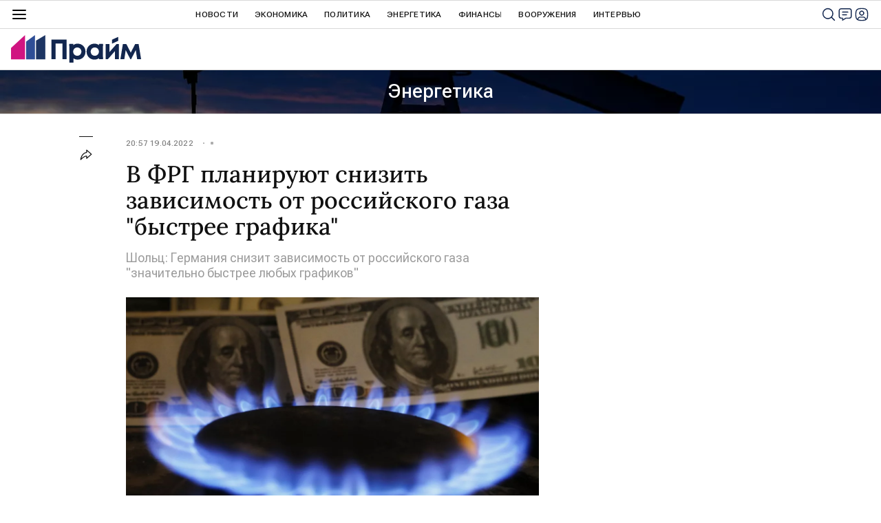

--- FILE ---
content_type: application/x-javascript
request_url: https://cdnn.1prime.ru//js/libs/ria.victorina.js
body_size: 2304
content:
;(function ( $, window, document, undefined ) {

    var riaVictorina = function(el, options) {
        var project = '';
        // if (window.location.search.indexOf('project=ria2018') != -1) {
        //     project = '?project=ria2018';
        // }
        if (window.location.pathname.indexOf('editorial_preview') != -1) {
            project = '?preview=1';
        }
        var defaults = {
            actions: {
                getlast: '/services/victorins/get-last-question/'+project,
                addanswer: '/services/victorins/add-answer/'+project,
                getresults: '/services/victorins/get-results/'+project,
                reset: '/services/victorins/reset/'+project
            }
        };
        var _this = this;
        _this.el = $(el);
        _this.container = _this.el.find('.victorina__content');
        _this.question = _this.container.find('.victorina__question:last');
        _this.blitztimer = null;
        _this.defOptions = defaults;
        _this.userOptions = options;
        _this.options = $.extend(true, {}, defaults, options);

        _this.init();
    };

    riaVictorina.prototype = {
        init: function() {
            var _this = this;
            _this.article_id = _this.el.data('article-id');
            _this.victorina_id = _this.el.data('victorina-id');

            if ( !_this.el.find('.victorina__cover').length ) {
                _this.resetVictorina(false);
            }

            _this.el.on('click', '.victorina__submit button', function() {
                $(this).attr('disabled', 'disabled');

                if ( $(this).parent().hasClass('m-victorina-next') ) {
                    _this.nextQuestion(true);
                } else if ( $(this).parent().hasClass('m-victorina-reset') ) {
                    _this.container.empty();
                    _this.resetVictorina(true);
                } else if ( $(this).parent().hasClass('m-victorina-start') ) {
                    // _this.el.find('.victorina__cover').addClass('m-hidden');
                    // _this.container.removeClass('m-hidden');
                    _this.resetVictorina(true);
                } else {
                    var ids = _this.question.find('form').serializeArray();
                    _this.addAnswer( ids );

                    // #RIA2018-2136
                    if (_this.article_id == 1558881923) {
                        dataLayer.push({
                            'event': 'quiz',
                            'gaEventLabel': _this.question.data('num'),
                            'gaEventAction': 'Ответить'
                        });
                    }
                }
            });

            // #RIA2018-2136
            if (_this.article_id == 1558881923) {
                _this.el.on('click', '.victorina__submit a', function() {
                    dataLayer.push({
                        'event': 'quiz',
                        'gaEventLabel': 'Результаты викторины',
                        'gaEventAction': 'Узнать больше'
                    });
                });
            }
        },
        nextQuestion: function(withscroll) {
            var _this = this;

            _this.question.off('click', '.victorina__answer');

            $.ajax({
                url: _this.options.actions.getlast,
                data: {
                    article_id: _this.article_id,
                    victorina_id: _this.victorina_id,
                    last_question_id: _this.question_id,
                    last_question_num: _this.question_num
                },
                dataType: 'html',
                type: 'POST'
            }).done(function(data) {
                if ( $(data).hasClass('victorina__result') ) {
                    _this.getResults();
                } else {
                    _this.container.append( data );
                    _this.question = _this.container.find('.victorina__question:last');
                    _this.initQuestion(withscroll);
                }
            });
        },
        addAnswer: function(data) {
            var _this = this;

            data.push({ name: 'victorina_id', value: _this.victorina_id });
            data.push({ name: 'article_id', value: _this.article_id });
            data.push({ name: 'vic_question_id', value: _this.question_id });

            $.ajax({
                url: _this.options.actions.addanswer,
                data: data,
                dataType: 'json',
                type: 'POST'
            }).done(function(data) {
                _this.showResult(data);
            });
        },
        getResults: function() {
            var _this = this;
            var data = {
                victorina_id: _this.victorina_id
            }
            if (typeof _this.article_id !== 'undefined') {
                data.article_id = _this.article_id
            }
            clearInterval( _this.blitztimer );
            $.ajax({
                url: _this.options.actions.getresults,
                data: data,
                dataType: 'html',
                type: 'POST',
                success: function(data) {
                    var els = _this.container.append( data );
                    riaShare.initFullList( els.find('.victorina__share .share') );
                    $('html, body').animate({
                        scrollTop: _this.container.find('.victorina__step:last').offset().top - 55
                    }, 300);
                }
            });
        },
        showResult: function(data) {
            var _this = this;

            var title = _this.question.find('.victorina__question-title');
            title.html( data.answer );
            if ( typeof data.incorrect !== 'undefined' ) {
                title.addClass('m-victorina-false');
            } else {
                title.addClass('m-victorina-true');
            }

            _this.question.find('.victorina__answers').addClass('m-victorina-answers-results');

            _this.question.find('.victorina__answer').each(function() {
                $(this).find('input').attr('disabled', 'disabled');

                if ( typeof data["right_" + $(this).data('id')] !== 'undefined' ) {
                    $(this).addClass('m-victorina-true');
                    $(this).append('<div class="victorina__answer-annotation">' + data["right_" + $(this).data('id')] + '</div>');
                } else if ( typeof data["user_" + $(this).data('id')] !== 'undefined' ) {
                    $(this).addClass('m-victorina-false');
                    $(this).append('<div class="victorina__answer-annotation">' + data["user_" + $(this).data('id')] + '</div>');
                }
            });

            _this.question.find('.victorina__submit').addClass('m-victorina-next').find('button').removeAttr('disabled').focus();

        },
        resetVictorina: function(withscroll) {
            var _this = this;

            $.ajax({
                url: _this.options.actions.reset,
                type: 'POST',
                data: {
                    victorina_id: _this.victorina_id
                }
            }).done(function() {
                delete _this.question_id;
                delete _this.question_num;
                if (!_this.el.find('.victorina__question').length) {
                    _this.nextQuestion(withscroll);
                } else {
                    _this.question = _this.container.find('.victorina__question:last');
                    _this.initQuestion(withscroll);
                }
            });
        },
        initQuestion: function(withscroll) {
            var _this = this;
            _this.question_id = _this.question.data('id');
            _this.question_num = _this.question.data('num');

            _this.question.on('click', '.victorina__answer', function() {
                if ( _this.question.find('.victorina__answer-input input:checked').length ) {
                    _this.question.find('button').removeAttr('disabled');
                } else {
                    _this.question.find('button').attr('disabled', 'disabled');
                }
            });

            if ( _this.container.attr('data-first-question') ) {
                var arr = ('' + _this.container.attr('data-first-question') ).split(',');
                _this.container.removeAttr('data-first-question');

                for (var i = 0; i < arr.length; i++) {
                    _this.question.find('.victorina__answer-input input[value="' + arr[i] + '"]').attr('checked', 'checked');
                }
                var ids = _this.question.find('form').serializeArray();
                _this.addAnswer( ids );
            }

            if ( _this.el.data('blitz-time') > 0 ) {
                _this.initBlitz();
            }

            if (withscroll) {
                $('html, body').animate({
                    scrollTop: _this.container.find('.victorina__step:last').offset().top - 55
                }, 300);
            }

            // #RIA2018-2136
            if (_this.article_id == 1558881923) {
                dataLayer.push({
                    'event': 'quiz',
                    'gaEventLabel': _this.question.data('num'),
                    'gaEventAction': 'Открытие вопроса'
                });
            }
        },
        initBlitz: function(callback) {
            var _this = this;
            _this.question.find('.victorina__progress').append('<div class="victorina__progress-timer"></div>');

            if ( _this.container.find('.victorina__question').length == 1 ) {
                var timer = _this.el.data('blitz-time'),
                    minutes,
                    seconds;
                _this.blitztimer = setInterval(function() {
                    minutes = parseInt(timer / 60, 10);
                    seconds = parseInt(timer % 60, 10);
                    minutes = minutes < 10 ? "0" + minutes : minutes;
                    seconds = seconds < 10 ? "0" + seconds : seconds;

                    _this.container.find('.victorina__progress-timer').text(minutes + ":" + seconds);

                    if (--timer < 0) {
                        _this.question.off('click', '.victorina__answer');
                        _this.question.find('.victorina__submit button').attr('disabled', 'disabled');
                        _this.getResults();
                    }
                }, 1000);
            }
        }
    };


    $.fn.riaVictorina = function(options) {
        return this.each(function(){
            if(!$.data(this, 'riaVictorina')) {
                $.data(this, 'riaVictorina', new riaVictorina(this, options));
            }
        });
    };

})( jQuery, window, document );


--- FILE ---
content_type: application/x-javascript
request_url: https://cdnn.1prime.ru//js/libs/notifications.js
body_size: 2069
content:
Notifications = {
    subscribe: [],
    add: function(data) {
        if (!$('#notificationsTemplate').length) {
            try {
                loadCustomTemplates();
            } catch (error) {
                console.log(error);
            }
        }

        var notificationsTemplate = _.template( $('#notificationsTemplate').html() ),
            notificationsChatTemplate = _.template( $('#notificationsChatTemplate').html() ),
            notificationsHeaderTemplate = _.template( $('#notificationsHeaderTemplate').html() ),
            resultHtml = '',
            wrapper = $('#notifications');

        if (data.subtype === 'chat_new_message'     ||
            data.subtype === 'chat_message_delete'  ||
            data.subtype === 'chat_room_close'      ||
            data.subtype === 'chat_message_like'    ||
            data.subtype === 'chat_message_answer'  ||
            data.subtype === 'chat_verify_message') {
            resultHtml += notificationsChatTemplate({ data: data });
        } else {
            resultHtml += notificationsTemplate({ data: data });
        }

        if (!$('.notifications__header').length) {
            wrapper.append( notificationsHeaderTemplate({}).trim() );
        }

        wrapper.prepend( resultHtml.trim() );

        new Audio('/i/open-ended.mp3').play();
    },
    getSubscribe: function() {
        return $.ajax({
            url: '/services/notification/subscribe/get_comet/'
        })
    },
    setChatRoom: function(room_id, active) {
        $.ajax({
            url: '/services/notification/subscribe/set_comet_chat_room/',
            data: {
                room_id: room_id,
                active: active
            }
        }).done(function() {
            var item = Notifications.subscribe.filter(function(item) {
                return item.type === 'chat_room' && +item.room_id === +room_id;
            })[0];

            if (item) {
                item.is_active = active
            } else {
                Notifications.subscribe.push({
                    type: 'chat_room',
                    room_id: room_id,
                    is_active: active
                })
            }
        })
    },
    setAllChats: function(active) {
        $.ajax({
            url: '/services/notification/subscribe/set_comet_allchats/',
            data: {
                active: active
            }
        }).done(function() {
            var item = Notifications.subscribe.filter(function(item) {
                return item.type === 'all_chats';
            })[0];

            if (item) {
                item.is_active = active
            } else {
                Notifications.subscribe.push({
                    type: 'all_chats',
                    is_active: active
                })
            }
        })
    },
    setAllMail: function(active) {
        return $.ajax({
            url: '/services/notification/subscribe/set_mail_all/',
            data: {
                active: active
            }
        })
    },
    isRoomDisabled: function(room_id) {
        var result = Notifications.isAllChatsDisabled();
        var room = Notifications.subscribe.filter(function(item) {
            return item.type === 'chat_room' && +item.room_id === +room_id;
        })

        if (room.length && room[0].is_active === 1) {
            // В комнате включены уведомления
            result = false;
        } else if (room.length && room[0].is_active === 0) {
            // В комнате выключены уведомления
            result = true;
        }

        return result;
    },
    isAllChatsDisabled: function() {
        return !!Notifications.subscribe.filter(function(item) {
            return item.type === 'all_chats' && item.is_active === 0;
        }).length
    },
    init: function(callback) {
        this.getSubscribe().done(function(response) {
            var data = response && JSON ? JSON.parse(response) : {};

            if (data.subscribe) {
                Notifications.subscribe = data.subscribe;
            }

            if (callback && callback instanceof Function) {
                callback();
            }
        });
    }
}

if (GLOBAL && GLOBAL.auth && GLOBAL.auth.status === 'ok') {
    Notifications.init();
}

$(function() {
    var wrapper = $('#notifications');

    // Закрыть уведомление
    wrapper.on('click', '.notifications__item-close', function() {
        var item = $(this).closest('.notifications__item'),
            id = item.data('id');

        item.fadeOut('fast', function() {
            $(this).remove();

            // Удалить во всех табах
            localStorage.setItem('notification_remove', id);

            if (!wrapper.find('.notifications__item').length) {
                $('.notifications__header').fadeOut('fast', function() {
                    $(this).remove();
                });
            }
        });
    });

    window.onstorage = function(e) {
        // Удалить во всех табах
        if (e.key === 'notification_remove') {
            wrapper.find('.notifications__item').filter('[data-id=' + e.newValue + ']').find('.notifications__item-close').trigger('click');
        }
    };

    // Закрыть все уведомления
    wrapper.on('click', '#notificationsHide', function() {
        $('.notifications__header').fadeOut('fast', function() {
            $(this).remove();
        });

        wrapper.find('.notifications__item').each(function() {
            $(this).find('.notifications__item-close').trigger('click');
        })
    });

    // Открыть/закрыть настройки
    wrapper.on('click', '#notificationsSettingsMore', function() {
        wrapper.toggleClass('m-settings-open');
    });

    // Отключить уведомления
    wrapper.on('click', '.notifications__item-on span', function() {
        var btn = $(this),
            room_id = btn.closest('.notifications__item-on').data('room_id');

        btn.addClass('m-hidden').siblings().removeClass('m-hidden');

        Notifications.setChatRoom(room_id, Notifications.isRoomDisabled(room_id) ? 1 : 0)
    })

    // Отключить все уведомления
    wrapper.on('change', '#notificationsSettingsFormDisableAll', function() {
        Notifications.setAllChats( $(this).is(':checked') ? 1 : 0 );
    })

    // Перейти к комнате
    wrapper.on('click', '.notifications__goto_room', function() {
        var room_id = $(this).data('room_id');

        ria_chat_manager.openArticleRoom(room_id);
    });

    // Перейти к сообщению
    wrapper.on('click', '.notifications__goto_message', function() {
        var room_id = $(this).data('room_id'),
            message_id = $(this).data('message_id');

        ria_chat.state.goto_message = message_id;
        ria_chat_manager.openArticleRoom(room_id);
    });

    // Подписка на уведомления
    ria_sock.on('user_notify', function(data) {
        if (data.type === 'user_notify') {
            Notifications.add(data);
        }
    });

    if ('ontouchstart' in document.documentElement) {
        var element = $('#notifications'),
            mc = new Hammer(element[0]),
            init_height = 0,
            total_height = 0,
            is_dragging = false;

        mc.get('pan').set({
            direction: Hammer.DIRECTION_VERTICAL,
            threshold: 0
        });

        mc.on("pan", function(e) {
            var new_height,
                min_height = 160;

            if (!is_dragging) {
                is_dragging = true;
                total_height = 0;

                element.children().each(function(){
                    total_height = total_height + $(this).outerHeight(true);
                });

                init_height = element.outerHeight();
            }

            new_height = init_height - e.deltaY;
            new_height = Math.max(new_height, min_height);
            new_height = Math.min(new_height, total_height);

            element.css({
                'maxHeight': new_height
            });

            if (e.isFinal) {
                is_dragging = false;
            }
        });
    }

    GLOBAL.events.subscribe('login', function (data) {
        Notifications.init(function() {
            ria_chat_manager.auth();
        });
    })
});


--- FILE ---
content_type: application/x-javascript
request_url: https://cdnn.1prime.ru//js/libs/ria.cells.js
body_size: 3299
content:
/**
* Скрипты блоков на главной
* */

var riaCells = function(){
    /** Блок карусель на главной с главной новостью */
    var carouselLargeCell = $(".cell-carousel-l .cell-carousel-l__item-set");
    carouselLargeCell.theinCarousel({
        itemWidth: 233,
        between: 16,
        outside: 0,
        navText: ['<i>'+ria.getIcon('icon-left_single')+'</i>', '<i>'+ria.getIcon('icon-right_single')+'</i>'],
        navContainer: carouselLargeCell.siblings('.cell-carousel-l__main'),
        motionType : 'scroll',
        responsive: {
            925: {
                motionType : 'transform',
                sticked: true,
                slideBy: 3
            }
        }
    });

    /** Блок карусель на главной */
    var carouselCell = $(".cell-carousel .cell-carousel__item-set");
    carouselCell.theinCarousel({
        itemWidth: 233,
        between: 16,
        outside: 0,
        navText : ['<i>'+ria.getIcon('icon-left_single')+'</i>', '<i>'+ria.getIcon('icon-right_single')+'</i>'],
        motionType : 'scroll',
        responsive: {
            925: {
                motionType : 'transform',
                sticked: true,
                slideBy: 3
            }
        }
    });

    /** Блок фотолента на главной */
    var carouselPhoto = $( ".cell-photo .cell-photo__item-set" );
    carouselPhoto.on( 'changed.the-in-carousel', function(event, data) {
        data.plugin.$el.parents('.cell-photo:first').find('.cell-photo__outer-set').css('left', -( (data.plugin._current.active - 1)  * 100 )+'%' );
        data.plugin.$el.parents('.cell-photo:first').find('.cell-photo__desc-counter').html(`${data.plugin._current.active} / ${data.plugin._current.itemsLength}`)
    });
    carouselPhoto.theinCarousel({
        navText : [ria.getIcon('icon-left_single'), ria.getIcon('icon-right_single')],
        motionType : 'transform',
        sticked: true,
        elasticEnds: true,
        outside: 16,
        responsive: {
            0: {
                itemWidth: '75%',
                between: 16
            },
            480: {
                itemWidth: '80%',
                between: 16,
            },
            768: {
                itemWidth: '85%',
                between: 16
            },
            925: {
                motionType : 'transform',
                elasticEnds: false,
                items: 1,
                between: 0,
                outside: 0
            }
        }
    });


    /** Блок перетяжка супертегов на главной */
    var carouselExtension = $(".cell-extension.m-title:not(.m-border) .cell-extension__list");
    carouselExtension.theinCarousel({
        nestedItemSelector: '.cell-extension__item',
        navText : [ria.getIcon('icon-left_single'), ria.getIcon('icon-right_single')],
        motionType: 'scroll',
        itemAutoWidth: true,
        outside: 16,
        between: 24,
        scaling: true,
        responsive: {
            768: {
                outside: 16
            },
            925: {
                motionType: 'transform',
                outsideLeft: 16,
                outsideRight: 16
            }
        }
    });

    var carouselExtension = $(".cell-extension:not(.m-title):not(.m-border) .cell-extension__list");
    carouselExtension.theinCarousel({
        nestedItemSelector: '.cell-extension__item',
        navText : [ria.getIcon('icon-left_single'), ria.getIcon('icon-right_single')],
        motionType: 'scroll',
        lessCenter: true,
        itemAutoWidth: true,
        outside: 16,
        between: 24,
        scaling: true,
        responsive: {
            768: {
                outside: 16
            },
            925: {
                motionType: 'transform',
                outsideLeft: 16,
                outsideRight: 16
            }
        }
    });

    var carouselExtension = $(".cell-extension.m-border .cell-extension__list");
    carouselExtension.theinCarousel({
        nestedItemSelector: '.cell-extension__item',
        navText : [ria.getIcon('icon-left_single'), ria.getIcon('icon-right_single')],
        motionType: 'scroll',
        itemAutoWidth: true,
        outside: 16,
        between: 12,
        stretch: true,
        scaling: true,
        responsive: {
            768: {
                outside: 16
            },
            925: {
                motionType: 'transform',
                outsideLeft: 16,
                outsideRight: 16
            }
        }
    });

    /** Блок календарь событий */
    $(".cell-calendar").each(function(){
        var $this = $(this);
        $this.initCalendarCarousel = function(){
            $this.find( ".cell-calendar__item-set" ).theinCarousel({
                nav : false,
                motionType : 'scroll',
                stretch: true,
                outside: 5,
                responsive: {
                    0: {
                        itemWidth: 275
                    },
                    480: {
                        itemWidth: 295,
                        outside: 5
                    },
                    768: {
                        itemWidth: 295,
                        outside: 15
                    },
                    925: {
                        itemWidth: 295,
                        outside: 0,
                        deactivate: true
                    }
                }
            });
        };
        $this.loadingCalendarData = function( url, changeSort ){
            if ( !url ) return false;
            var $loader = $('.cell-calendar__loader', $this ),
                $place = $('.cell-calendar__place', $this ),
                animateDuration = 500,
                fadeDuration = 250;
            if ( changeSort ){
                if ( url.indexOf( "sort=asc" ) != -1 ){
                    url = url.replace( "sort=asc", "sort=desc" );
                } else {
                    url = url.replace( "sort=desc", "sort=asc" );
                }
            }
            $.ajax({
				 url: url,
				 beforeSend: function() {
                     $this.addClass( 'm-loading' );
                     $loader.fadeIn( fadeDuration );
				 }
            }).done( function( data ) {
                $place.animate({
                    opacity: 0
                }, animateDuration , function(){
                    $place.empty().append( $( data ) );
                    // $this.initCalendarCarousel();
                    $place.animate({
                        opacity: 1
                    }, animateDuration );
                    $loader.fadeOut( fadeDuration );
                    if ( changeSort ){
                        var dirButton = $( '.js-change-order', $this );
                        dirButton.toggleClass( 'm-desc', !dirButton.hasClass( 'm-desc' ) );
                    }
                    $this.removeClass( 'm-loading' );
                    var $timeline = $( '.cell-calendar__timeline', $this ),
                        listSid = $timeline.data( 'list-sid' ) || 'event';
                    $( '.js-export-link', $this ).attr( 'href' , '/services/' + listSid + '/export.ics?article_type=event&date_start=' + $timeline.data( 'current-date' ) + '&date=' +$timeline.data( 'current-year' ) + '1231')
                });
            }).fail(function() {
                $loader.fadeOut( fadeDuration );
                $this.removeClass( 'm-loading' );
            })
        };
        // $this.initCalendarCarousel();
        $this.on( "click", ".form__btn.m-dir", function( e ){
            e.preventDefault();
            var url = $( '.cell-calendar__timeline', $this ).data('current-url');
            if ( !$this.hasClass( 'm-loading' ) && url ) $this.loadingCalendarData( url, true );
        });
        $this.on( "click", ".cell-calendar__nav-prev, .cell-calendar__nav-next, .cell-calendar__timeline-item a", function( e ){
            e.preventDefault();
            var url = $( this ).data('url');
            if ( !$this.hasClass( 'm-loading' ) && url ) $this.loadingCalendarData( url );
        });
        $this.one( "click", ".cell-calendar__timeline-calendar", function() {
            if ( !$(".date-range").length ) {
                $('body').append(`
                    <div class="date-range">
                        <div class="date-range-scroll">
                            <div class="date-range-calendar"></div>
                        </div>
                        <div class="date-range__close">
                            ${ria.getIcon('icon-close')}
                        </div>
                    </div>`);
                cellCalendar.datepicker($this);
            }
            setTimeout(function() {
                $this.find( ".cell-calendar__timeline-calendar" ).trigger('click');
            }, 100);
        });
    });

    $( ".cell-video[ data-player ]" ).each( function(){
        var _this = this;
        $( _this ).on( 'click', '.cell-video__link', function( e ){
            // console.log( _this )
            e.preventDefault();
            $( _this ).find( '.cell-video__player' ).show()
                      .find( 'video' )[0].play();
            videoPlayerSize( $( _this ) );
        });
    });

};




var cellCalendar = {
    datepicker: function( cell ) {
        var months_count = 13,
            month_height = 192,
            months_max = Math.ceil( moment().diff(moment( '2000-09-01' ), 'months', true) );
            last_sel = false,
            scroll_el = $('.date-range-scroll'),
            calendar_selector= '.date-range-calendar';

        scroll_el.theinScroll();

        cellCalendar.datepickerInit( calendar_selector, [ moment().toDate(), moment().toDate() ], months_count );
        month_height = $('.pmu-instance').height() || month_height;

        $(".cell-calendar").on('click', '.cell-calendar__timeline-calendar', function(e) {
            e.stopPropagation();

            if (document.documentElement.clientWidth < 925) {
                $('html').addClass('modal-tags');
                ria.disablePageScroll(true);
            } else {
                $('.date-range').css({'top': $('.cell-calendar__timeline-calendar').offset().top + 45, 'left': $('.cell-calendar__timeline-calendar').offset().left - $('.date-range').outerWidth() + $('.cell-calendar__timeline-calendar').outerWidth() });
            }
            $('.date-range').addClass('active');

            $(document).on('click.hidedaterange', function() {
                $('html').removeClass('modal-tags');
                ria.disablePageScroll(false);
                $('.date-range').removeClass('active');
                $(document).off('click.hidedaterange');
            });
        });

        $( calendar_selector ).on('pickmeup-change', function (e) {
            last_sel = $( calendar_selector )[0].__pickmeup.options.lastSel;

            if (!last_sel) {
                var current = moment( e.detail.date ),
                    start = moment( e.detail.date[0] ),
                    end = moment( e.detail.date[1] );

                $('html').removeClass('modal-tags');
                ria.disablePageScroll(false);
                $('.date-range').removeClass('active');
               /* var sort = (start.toDate() > new Date) ? 'asc': 'desc';*/
                var sort = $(".form__btn.m-dir", cell).hasClass('m-desc') ? 'desc': 'asc';
                var list_sid = cell.find(".cell-calendar__timeline").attr('data-current-url');
                list_sid = list_sid.substr(list_sid.indexOf('list_sid='));
                list_sid = list_sid.split('&')[0];
                var url = '/services/event/?date_start=' + current.format('YYYYMMDD') + '&day_count=200&sort=' + sort + '&' + list_sid;

                $(".form__btn.m-dir", cell).toggleClass( 'm-desc', sort == 'desc' );
                cell.loadingCalendarData( url );
            }
        });

        scroll_el.trigger('add-scrolling-trigger.the-in-scroll', [ {
            name: 'calendar_prev',
            position: month_height * 2,
            sign: '<'
        } ]);

        scroll_el.on('calendar_prev.the-in-scroll', function(e, data) {
            if (months_count <= months_max) {
                cellCalendar.datepickerInit( calendar_selector, pickmeup( calendar_selector ).get_date(), months_count );

                scroll_el.data('theinScroll').$box.css({'-webkit-overflow-scrolling': 'auto'});
                scroll_el.data('theinScroll').$box.scrollTop( month_height * 14 );
                scroll_el.data('theinScroll').$box.css({'-webkit-overflow-scrolling': 'touch'});

                if ( months_count == months_max) {
                    ++months_count;
                } else {
                    months_count = months_count + 12 < months_max ? months_count + 12 : months_max;
                }
            } else {
                scroll_el.off('calendar_prev.the-in-scroll');
            }
        });

        setTimeout(function() {
            var h = scroll_el.find('.pmu-selected').parent().position().top;
            scroll_el.data('theinScroll').$box.scrollTop( h );
        }, 200);
    },
    datepickerInit: function(selector, dates, months_count) {
        pickmeup( selector ).destroy();
        pickmeup(selector, {
            flat: true,
            date: dates,
           /* mode: 'range',*/  // выбор промежутка
            calendars: months_count,
            min: moment( '2010-09-01' ).toDate(),
            max: moment().add(5, 'months').toDate()
        });
        $( calendar_selector )[0].__pickmeup.options.lastSel = last_sel;
    }
}





--- FILE ---
content_type: application/x-javascript
request_url: https://cdnn.1prime.ru//js/id/id.register.js
body_size: 2690
content:
afterRegister = function(data) {
    // Показать окно заполнения данных
    modalLayer.open('registration_user');

    // Заполнить данные
    $.extend({}, GLOBAL.user, data.user);
    GLOBAL.csrf_token = data.user.csrf_token;

    var profile = new Profile({
        csrf_token: GLOBAL.csrf_token
    });

    // Заполнить Имя
    if (data.user.firstName) {
        $('#modalRegisterUser')
            .find('input[name="firstName"]')
            .val(data.user.firstName)
            .closest('.form__field')
            .addClass('m-notempty');
    }

    // Заполнить Фимилию
    if (data.user.lastName) {
        $('#modalRegisterUser')
            .find('input[name="lastName"]')
            .val(data.user.lastName)
            .closest('.form__field')
            .addClass('m-notempty');
    }

    if (data.user.lastName || data.user.firstName) {
        $('#modalRegisterUser').find('form').trigger('change');
    }

    // Заполнить аватар
    if (data.user.picture) {
        $('#registerUserPhoto')
            .attr('src', data.user.picture);
    }

    // Загрузить аватар
    if ($.fn.fileupload instanceof Function) {
        $('#registerUserPhotoUpload').fileupload({
            type: 'post',
            dataType: 'json',
            url: profile.actions.update_avatar,
            formData: {
                csrf_token: profile.csrf_token
            },
            done: function(e, data) {
                $('#registerUserPhoto').attr('src', data.result.user.picture);
            }
        });
    }
}

// Регистрация
$(function() {
    var modal = $('#modalRegister'),
        modalForm = modal.find('form'),
        emailField = $('#modalRegisterEmail'),
        passwordField = $('#modalRegisterPassword'),
        errorField = $('#modalRegisterError'),
        submit = $('#modalRegisterSubmit');

	modalForm.riaForm({
		errorInput: true,
		errorLabel: true,
		errorClass: 'm-error',
		errorMessage: false,
		errorAlert: true,
		alert: '#modalRegisterError',
		alertLabel: '',
		loader: '.l-modal__container .l-modal__loader',
		rules: {
			login: 'email',
			password: 'empty',
			confirm: 'checked'
		},
		alerts: {
			login: {
				empty: GLOBAL.locale.id.errors.emptylogin,
				exist: GLOBAL.locale.id.errors.emailexist,
				email: GLOBAL.locale.id.errors.wronglogin
			},
			password: {
				empty: GLOBAL.locale.id.errors.password,
				similar: GLOBAL.locale.id.errors.passwordnotsimilar
            },
            captcha: {
                error: GLOBAL.locale.id.errors.global
            },
            email: {
                'error.2': GLOBAL.locale.id.errors.emailwhitelist
            }
		},
		successCallback: function(data, form) {
            if (data.status === 'success') {
                // Показать баннер в шапке
                $('#alertAfterRegister')
                    .removeClass('m-hidden')
                    .find('.m-email')
                    .text(emailField.val());

                // Выполнить действия после регистрации
                afterRegister(data);
			}
		},
        errorCallback: function(data) {
            // Скрыть кнопку "Зарегистрироваться"
            submit.hide();
        }
    });

    // Среагироваать при изменении в форме
    modalForm.on('input change paste keyup blur', function() {
        if (modalForm[0].checkValidity()) {
            // Показать кнопку "Войти"
            submit[0].disabled = false;
        } else {
            // Скрыть кнопку "Войти"
            submit[0].disabled = true;
        }
    });

    // Проверка после расфокуса поля с почтой
    emailField.on('input change paste keyup', function() {
        // Если все хорошо
        if (this.checkValidity()) {
            errorField.hide();
            submit.show();
            return
        }

        // Проверьте адрес почты
        errorField
            .show()
            .toggleClass('m-error', !this.checkValidity() && emailField.hasClass('m-dirty'))
            .html( GLOBAL.locale.id.errors.wronglogin );
        submit.hide();
    });

    // При фокусе в поле пароля появляется уведомление
    passwordField.on('input change paste keyup', function() {
        // Если все хорошо
        if (this.checkValidity()) {
            errorField.hide();
            submit.show();
            return
        }

        errorField
            .show()
            .toggleClass('m-error', !this.checkValidity() && passwordField.hasClass('m-dirty'))
            .html( GLOBAL.locale.id.register.password_length );

        submit.hide();
    });
});

// Регистрация / Cоц сети
$(function() {

    /* TODO не обрабатывается ошибка чекбокса !!! ДОДЕЛАТЬ !!! */

    var modal = $('#modalRegisterSocial'),
        modalForm = modal.find('form'),
        errorField = $('#modalRegisterSocialError'),
        emailField = $('#modalRegisterSocialEmail'),
        submit = $('#modalRegisterSocialSubmit');

    modalForm.riaForm({
        errorInput: true,
        errorLabel: true,
        errorClass: 'm-error',
        errorMessage: false,
        errorAlert: true,
        alert: '#modalRegisterSocialError',
        alertLabel: '',
        rules: {
            login: 'empty',
            privacy: 'empty'
        },
        alerts: {
            login: {
                empty: GLOBAL.locale.id.errors.wrongemail,
                wrong: GLOBAL.locale.id.errors.wronglogin,
            },
            user: {
                banned: GLOBAL.locale.id.errors.block,
                deleted: GLOBAL.locale.id.errors.del,
                confirmationRequired: GLOBAL.locale.id.errors.confirmation
            }
        },
        successCallback: function(data, form) {
            modalLayer.close({
                formClear: "all",
                afterClose: function() {
                    GLOBAL.events.trigger('login', data);
                    afterRegister(data);
                }
            });
        },
        errorCallback: function(data) {
            if (data && data.user) {
                errorField.attr('user_id', data.user);
            }

            if (data && data.errors && data.errors.user === 'confirmationRequired') {
                setTimeout(function() {
                    errorField.find('.m-email').text(emailField.val());
                }, 0)
            }
        }
    });

    // Среагироваать при изменении в форме
    modalForm.on('input change paste keyup', function() {
        if ( this.checkValidity() ) {
            // если форма валидна скрываем ошибку показываем кнопку войти/делаем активной
            errorField.hide();
            submit.show().removeAttr('disabled');
        }
    });

    // Ошибка при вводе почты (некорректные написание адреса, например без собачки)
    // Возникает после расфокуса
    emailField.on('input change paste keyup', function() {
        // Если все хорошо
        if ( !this.checkValidity()) {
            // Проверьте адрес почты
            errorField.show().html( GLOBAL.locale.id.errors.wronglogin );
            submit.hide().attr('disabled', true);
        } else {
            errorField.hide()
            submit.show()
        }
    });
})

// Регистрация / Ваши данные
$(function() {
    var profile,
        modal = $('#modalRegisterUser'),
        modalForm = modal.find('form'),
        errorField = $('#modalRegisterUserError'),
        submit = $('#modalRegisterUserSubmit');

    // Сохранить имя и фамилию
    modalForm.on('submit', function(e) {
        e.preventDefault();

        if (!this.checkValidity()) {
            return
        }

        if (!profile) {
            profile = new Profile({
                csrf_token: GLOBAL.csrf_token
            });
        }

        submit.prop('disabled', true);

        profile.updateField(modalForm).done(function(response) {
            submit.prop('disabled', false);

            if (!response.errors) {
                modalLayer.close();
                return;
            }

            if (response.errors.firstName) {
                modalForm.find('input[name="firstName"]')[0].setCustomValidity('Пожалуйста, введите имя');
            }

            if (response.errors.lastName) {
                modalForm.find('input[name="lastName"]')[0].setCustomValidity('Пожалуйста, введите фамилию');
            }

            if (response.errors.moderation) {
                modalForm.find('input[name="firstName"]')[0].setCustomValidity('Пожалуйста, введите имя');
                modalForm.find('input[name="lastName"]')[0].setCustomValidity('Пожалуйста, введите фамилию');
            }

            modalForm.trigger('change');

            modalForm.find('input').each(function() {
                this.setCustomValidity('');
            });
        });
    })


    // Среагироваать при изменении в форме
    modalForm.on('input change paste keyup', function() {
        if (this.checkValidity()) {
            // Скрыть поле с ошибкой, если есть
            errorField.hide();
            
            // Показать кнопку "Войти"
            submit.show();
        } else {
            let errorText = 'Недопустимое имя';

            if (!this.firstName.validity.valid) {
                errorText = 'Пожалуйста, введите имя'
            }

            if (!this.lastName.validity.valid) {
                errorText = 'Пожалуйста, введите фамилию'
            }

            // Показать поле с ошибкой, если есть
            errorField.html(errorText).show();
            
            // Скрыть кнопку "Войти"
            submit.hide();
        }
    });
})

// Подтверждение email
$(function() {
    $('.confirmEmail').on('click', function(e) {
        e.preventDefault();
        var btn = $(this);

        $.ajax({
            url: '/services/id/email/confirm_email/',
            data: {
                csrf_token: GLOBAL.csrf_token
            }
        }).done(function() {
            btn.attr('disabled', true).text('Ссылка отправлена');
        });
    });
})
